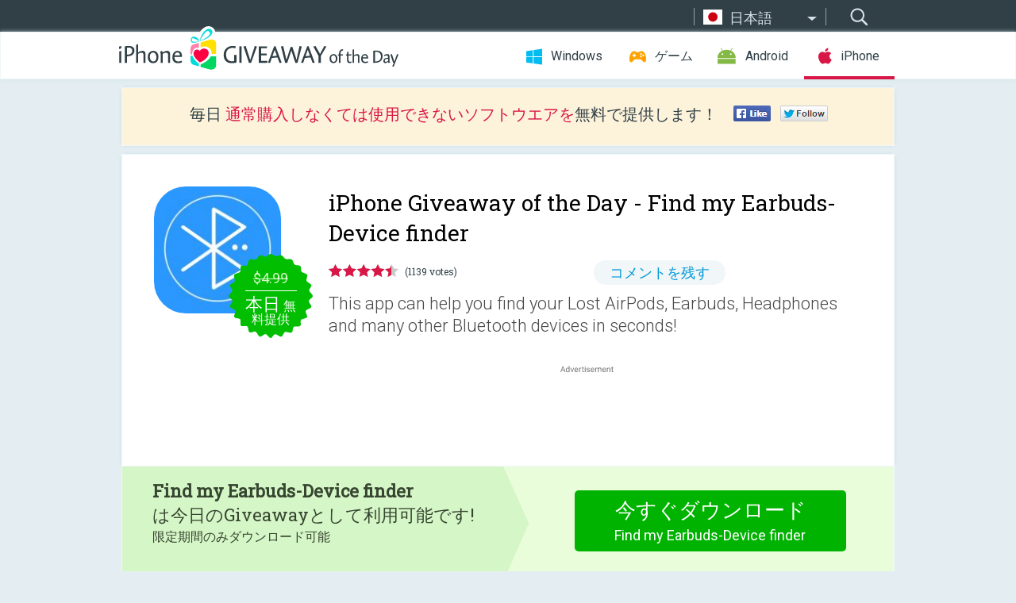

--- FILE ---
content_type: text/html; charset=utf-8
request_url: https://www.google.com/recaptcha/api2/aframe
body_size: -86
content:
<!DOCTYPE HTML><html><head><meta http-equiv="content-type" content="text/html; charset=UTF-8"></head><body><script nonce="Z1wlcLmSIXdN1rYAvtl3Vw">/** Anti-fraud and anti-abuse applications only. See google.com/recaptcha */ try{var clients={'sodar':'https://pagead2.googlesyndication.com/pagead/sodar?'};window.addEventListener("message",function(a){try{if(a.source===window.parent){var b=JSON.parse(a.data);var c=clients[b['id']];if(c){var d=document.createElement('img');d.src=c+b['params']+'&rc='+(localStorage.getItem("rc::a")?sessionStorage.getItem("rc::b"):"");window.document.body.appendChild(d);sessionStorage.setItem("rc::e",parseInt(sessionStorage.getItem("rc::e")||0)+1);localStorage.setItem("rc::h",'1769559443342');}}}catch(b){}});window.parent.postMessage("_grecaptcha_ready", "*");}catch(b){}</script></body></html>